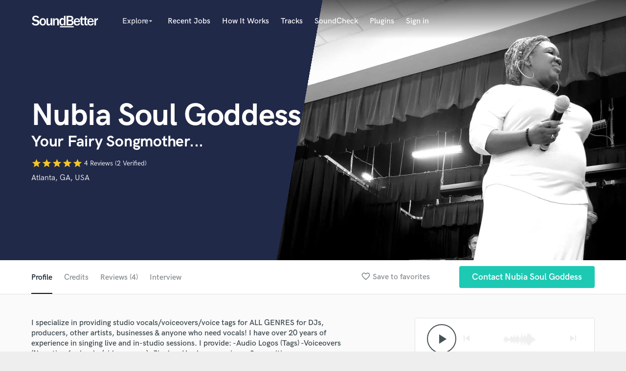

--- FILE ---
content_type: text/html; charset=utf-8
request_url: https://soundbetter.com/profiles/38200/schema_org?markup=product
body_size: 1667
content:
{"@context":"http://schema.org/","@type":"Product","image":"https://res.cloudinary.com/soundbetter/image/upload/c_fill,h_138,w_212/v1573759264/assets/photos/38200/48389162_10215754192705088_189374286425751552_o.jpg","name":"Nubia Soul Goddess","aggregateRating":{"@type":"AggregateRating","ratingValue":5.0,"reviewCount":4,"itemReviewed":"Nubia Soul Goddess"},"review":[{"@type":"Review","reviewRating":{"@type":"Rating","ratingValue":5.0,"worstRating":"1","bestRating":"5"},"author":{"@type":"Person","name":"Joe Thompson"},"datePublished":"2017-06-26","reviewBody":"\"Christine has something rare, a genuine soul voice in a world of wannabe's. She delivered the perfect vocal for my song. I look forward to working together again.\""},{"@type":"Review","reviewRating":{"@type":"Rating","ratingValue":5.0,"worstRating":"1","bestRating":"5"},"author":{"@type":"Person","name":"James A."},"datePublished":"2016-09-02","reviewBody":"\"I took my time to pick a singer that I though would really do my song justice, I never though I was as good as I was at making the right choice. WOW! What can I say apart from brilliant! Exactly what I was after, I asked for creative input.. and I got it. Far better than anything I could create. Worth the ££££  5 Star \""},{"@type":"Review","reviewRating":{"@type":"Rating","ratingValue":5.0,"worstRating":"1","bestRating":"5"},"author":{"@type":"Person","name":"AutoclaveBeats"},"datePublished":"2019-05-28","reviewBody":"\"She's a very very talented singer/Songwriter with an excellent work ethic and beautiful personality.Here Vocal Tone is very soulful, Smooth. I would strongly recommend here if you are looking for a vocalist and songwriter to work with for Hip hop, Rnb, Soul, House and Jazz\""},{"@type":"Review","reviewRating":{"@type":"Rating","ratingValue":5.0,"worstRating":"1","bestRating":"5"},"author":{"@type":"Person","name":"Will Jaxx"},"datePublished":"2016-07-22","reviewBody":"\"She has a true gift and her work speaks for itself.\""}],"description":"International Electro-Soul/EDM artist, Nubia Soul Goddess is “Old fashioned cotton candy sweet honey love” from Atlanta, GA by way of Macon, GA. Her essence of soul, rock, jazz, funk is all wrapped up in layers of sultry smoothness.\r\n\r\n​Nubia Soul Goddess begins her journey in music at an early age of 7 yrs old with classical piano, gospel singing in her childhood church choir, and in middle school \u0026 high school - playing marching and concert percussion. Her ability to play \u0026 harmonize by ear was nurtured and molded in a number of ways, causing her to have unique energy as a creative soul as the years went on.\r\n\r\nIn 2009 she officially hit the scene performing under the management of Tawhiyda Tupak-El of WRFG FM. Nubia has performed at Heritage Festival, nonprofit events, Taliah Waajid Natural Hair Show, private events, Apache Cafe, Kats Cafe, Chocolate Obsession, Meat Out Atl, Atlanta PRIDE Festival, Charlotte PRIDE Festival, Wednesday Wine Down East \u0026 opened for Angie Stone at her Neo-Soul Day Brunch. \r\n\r\n​Nubia Soul Goddess also features on various spoken word artists' albums as well as a collaboration with SayFoolin, a techno house group out of California.\r\n\r\n​She is also one of the melodic voices \u0026 actors in the stage production \"4 Tha Birds\", written \u0026 produced by Grammy Nominated Theresa Tha Songbird.​\r\n\r\nShe performs in shows all over with her band in and out of state."}

--- FILE ---
content_type: text/html; charset=utf-8
request_url: https://www.google.com/recaptcha/api2/anchor?ar=1&k=6Ldz1-ISAAAAAC-cNJnj4siHO0Gswu3die0mxASV&co=aHR0cHM6Ly9zb3VuZGJldHRlci5jb206NDQz&hl=en&v=N67nZn4AqZkNcbeMu4prBgzg&size=normal&anchor-ms=20000&execute-ms=30000&cb=plx8obcqiqcn
body_size: 49351
content:
<!DOCTYPE HTML><html dir="ltr" lang="en"><head><meta http-equiv="Content-Type" content="text/html; charset=UTF-8">
<meta http-equiv="X-UA-Compatible" content="IE=edge">
<title>reCAPTCHA</title>
<style type="text/css">
/* cyrillic-ext */
@font-face {
  font-family: 'Roboto';
  font-style: normal;
  font-weight: 400;
  font-stretch: 100%;
  src: url(//fonts.gstatic.com/s/roboto/v48/KFO7CnqEu92Fr1ME7kSn66aGLdTylUAMa3GUBHMdazTgWw.woff2) format('woff2');
  unicode-range: U+0460-052F, U+1C80-1C8A, U+20B4, U+2DE0-2DFF, U+A640-A69F, U+FE2E-FE2F;
}
/* cyrillic */
@font-face {
  font-family: 'Roboto';
  font-style: normal;
  font-weight: 400;
  font-stretch: 100%;
  src: url(//fonts.gstatic.com/s/roboto/v48/KFO7CnqEu92Fr1ME7kSn66aGLdTylUAMa3iUBHMdazTgWw.woff2) format('woff2');
  unicode-range: U+0301, U+0400-045F, U+0490-0491, U+04B0-04B1, U+2116;
}
/* greek-ext */
@font-face {
  font-family: 'Roboto';
  font-style: normal;
  font-weight: 400;
  font-stretch: 100%;
  src: url(//fonts.gstatic.com/s/roboto/v48/KFO7CnqEu92Fr1ME7kSn66aGLdTylUAMa3CUBHMdazTgWw.woff2) format('woff2');
  unicode-range: U+1F00-1FFF;
}
/* greek */
@font-face {
  font-family: 'Roboto';
  font-style: normal;
  font-weight: 400;
  font-stretch: 100%;
  src: url(//fonts.gstatic.com/s/roboto/v48/KFO7CnqEu92Fr1ME7kSn66aGLdTylUAMa3-UBHMdazTgWw.woff2) format('woff2');
  unicode-range: U+0370-0377, U+037A-037F, U+0384-038A, U+038C, U+038E-03A1, U+03A3-03FF;
}
/* math */
@font-face {
  font-family: 'Roboto';
  font-style: normal;
  font-weight: 400;
  font-stretch: 100%;
  src: url(//fonts.gstatic.com/s/roboto/v48/KFO7CnqEu92Fr1ME7kSn66aGLdTylUAMawCUBHMdazTgWw.woff2) format('woff2');
  unicode-range: U+0302-0303, U+0305, U+0307-0308, U+0310, U+0312, U+0315, U+031A, U+0326-0327, U+032C, U+032F-0330, U+0332-0333, U+0338, U+033A, U+0346, U+034D, U+0391-03A1, U+03A3-03A9, U+03B1-03C9, U+03D1, U+03D5-03D6, U+03F0-03F1, U+03F4-03F5, U+2016-2017, U+2034-2038, U+203C, U+2040, U+2043, U+2047, U+2050, U+2057, U+205F, U+2070-2071, U+2074-208E, U+2090-209C, U+20D0-20DC, U+20E1, U+20E5-20EF, U+2100-2112, U+2114-2115, U+2117-2121, U+2123-214F, U+2190, U+2192, U+2194-21AE, U+21B0-21E5, U+21F1-21F2, U+21F4-2211, U+2213-2214, U+2216-22FF, U+2308-230B, U+2310, U+2319, U+231C-2321, U+2336-237A, U+237C, U+2395, U+239B-23B7, U+23D0, U+23DC-23E1, U+2474-2475, U+25AF, U+25B3, U+25B7, U+25BD, U+25C1, U+25CA, U+25CC, U+25FB, U+266D-266F, U+27C0-27FF, U+2900-2AFF, U+2B0E-2B11, U+2B30-2B4C, U+2BFE, U+3030, U+FF5B, U+FF5D, U+1D400-1D7FF, U+1EE00-1EEFF;
}
/* symbols */
@font-face {
  font-family: 'Roboto';
  font-style: normal;
  font-weight: 400;
  font-stretch: 100%;
  src: url(//fonts.gstatic.com/s/roboto/v48/KFO7CnqEu92Fr1ME7kSn66aGLdTylUAMaxKUBHMdazTgWw.woff2) format('woff2');
  unicode-range: U+0001-000C, U+000E-001F, U+007F-009F, U+20DD-20E0, U+20E2-20E4, U+2150-218F, U+2190, U+2192, U+2194-2199, U+21AF, U+21E6-21F0, U+21F3, U+2218-2219, U+2299, U+22C4-22C6, U+2300-243F, U+2440-244A, U+2460-24FF, U+25A0-27BF, U+2800-28FF, U+2921-2922, U+2981, U+29BF, U+29EB, U+2B00-2BFF, U+4DC0-4DFF, U+FFF9-FFFB, U+10140-1018E, U+10190-1019C, U+101A0, U+101D0-101FD, U+102E0-102FB, U+10E60-10E7E, U+1D2C0-1D2D3, U+1D2E0-1D37F, U+1F000-1F0FF, U+1F100-1F1AD, U+1F1E6-1F1FF, U+1F30D-1F30F, U+1F315, U+1F31C, U+1F31E, U+1F320-1F32C, U+1F336, U+1F378, U+1F37D, U+1F382, U+1F393-1F39F, U+1F3A7-1F3A8, U+1F3AC-1F3AF, U+1F3C2, U+1F3C4-1F3C6, U+1F3CA-1F3CE, U+1F3D4-1F3E0, U+1F3ED, U+1F3F1-1F3F3, U+1F3F5-1F3F7, U+1F408, U+1F415, U+1F41F, U+1F426, U+1F43F, U+1F441-1F442, U+1F444, U+1F446-1F449, U+1F44C-1F44E, U+1F453, U+1F46A, U+1F47D, U+1F4A3, U+1F4B0, U+1F4B3, U+1F4B9, U+1F4BB, U+1F4BF, U+1F4C8-1F4CB, U+1F4D6, U+1F4DA, U+1F4DF, U+1F4E3-1F4E6, U+1F4EA-1F4ED, U+1F4F7, U+1F4F9-1F4FB, U+1F4FD-1F4FE, U+1F503, U+1F507-1F50B, U+1F50D, U+1F512-1F513, U+1F53E-1F54A, U+1F54F-1F5FA, U+1F610, U+1F650-1F67F, U+1F687, U+1F68D, U+1F691, U+1F694, U+1F698, U+1F6AD, U+1F6B2, U+1F6B9-1F6BA, U+1F6BC, U+1F6C6-1F6CF, U+1F6D3-1F6D7, U+1F6E0-1F6EA, U+1F6F0-1F6F3, U+1F6F7-1F6FC, U+1F700-1F7FF, U+1F800-1F80B, U+1F810-1F847, U+1F850-1F859, U+1F860-1F887, U+1F890-1F8AD, U+1F8B0-1F8BB, U+1F8C0-1F8C1, U+1F900-1F90B, U+1F93B, U+1F946, U+1F984, U+1F996, U+1F9E9, U+1FA00-1FA6F, U+1FA70-1FA7C, U+1FA80-1FA89, U+1FA8F-1FAC6, U+1FACE-1FADC, U+1FADF-1FAE9, U+1FAF0-1FAF8, U+1FB00-1FBFF;
}
/* vietnamese */
@font-face {
  font-family: 'Roboto';
  font-style: normal;
  font-weight: 400;
  font-stretch: 100%;
  src: url(//fonts.gstatic.com/s/roboto/v48/KFO7CnqEu92Fr1ME7kSn66aGLdTylUAMa3OUBHMdazTgWw.woff2) format('woff2');
  unicode-range: U+0102-0103, U+0110-0111, U+0128-0129, U+0168-0169, U+01A0-01A1, U+01AF-01B0, U+0300-0301, U+0303-0304, U+0308-0309, U+0323, U+0329, U+1EA0-1EF9, U+20AB;
}
/* latin-ext */
@font-face {
  font-family: 'Roboto';
  font-style: normal;
  font-weight: 400;
  font-stretch: 100%;
  src: url(//fonts.gstatic.com/s/roboto/v48/KFO7CnqEu92Fr1ME7kSn66aGLdTylUAMa3KUBHMdazTgWw.woff2) format('woff2');
  unicode-range: U+0100-02BA, U+02BD-02C5, U+02C7-02CC, U+02CE-02D7, U+02DD-02FF, U+0304, U+0308, U+0329, U+1D00-1DBF, U+1E00-1E9F, U+1EF2-1EFF, U+2020, U+20A0-20AB, U+20AD-20C0, U+2113, U+2C60-2C7F, U+A720-A7FF;
}
/* latin */
@font-face {
  font-family: 'Roboto';
  font-style: normal;
  font-weight: 400;
  font-stretch: 100%;
  src: url(//fonts.gstatic.com/s/roboto/v48/KFO7CnqEu92Fr1ME7kSn66aGLdTylUAMa3yUBHMdazQ.woff2) format('woff2');
  unicode-range: U+0000-00FF, U+0131, U+0152-0153, U+02BB-02BC, U+02C6, U+02DA, U+02DC, U+0304, U+0308, U+0329, U+2000-206F, U+20AC, U+2122, U+2191, U+2193, U+2212, U+2215, U+FEFF, U+FFFD;
}
/* cyrillic-ext */
@font-face {
  font-family: 'Roboto';
  font-style: normal;
  font-weight: 500;
  font-stretch: 100%;
  src: url(//fonts.gstatic.com/s/roboto/v48/KFO7CnqEu92Fr1ME7kSn66aGLdTylUAMa3GUBHMdazTgWw.woff2) format('woff2');
  unicode-range: U+0460-052F, U+1C80-1C8A, U+20B4, U+2DE0-2DFF, U+A640-A69F, U+FE2E-FE2F;
}
/* cyrillic */
@font-face {
  font-family: 'Roboto';
  font-style: normal;
  font-weight: 500;
  font-stretch: 100%;
  src: url(//fonts.gstatic.com/s/roboto/v48/KFO7CnqEu92Fr1ME7kSn66aGLdTylUAMa3iUBHMdazTgWw.woff2) format('woff2');
  unicode-range: U+0301, U+0400-045F, U+0490-0491, U+04B0-04B1, U+2116;
}
/* greek-ext */
@font-face {
  font-family: 'Roboto';
  font-style: normal;
  font-weight: 500;
  font-stretch: 100%;
  src: url(//fonts.gstatic.com/s/roboto/v48/KFO7CnqEu92Fr1ME7kSn66aGLdTylUAMa3CUBHMdazTgWw.woff2) format('woff2');
  unicode-range: U+1F00-1FFF;
}
/* greek */
@font-face {
  font-family: 'Roboto';
  font-style: normal;
  font-weight: 500;
  font-stretch: 100%;
  src: url(//fonts.gstatic.com/s/roboto/v48/KFO7CnqEu92Fr1ME7kSn66aGLdTylUAMa3-UBHMdazTgWw.woff2) format('woff2');
  unicode-range: U+0370-0377, U+037A-037F, U+0384-038A, U+038C, U+038E-03A1, U+03A3-03FF;
}
/* math */
@font-face {
  font-family: 'Roboto';
  font-style: normal;
  font-weight: 500;
  font-stretch: 100%;
  src: url(//fonts.gstatic.com/s/roboto/v48/KFO7CnqEu92Fr1ME7kSn66aGLdTylUAMawCUBHMdazTgWw.woff2) format('woff2');
  unicode-range: U+0302-0303, U+0305, U+0307-0308, U+0310, U+0312, U+0315, U+031A, U+0326-0327, U+032C, U+032F-0330, U+0332-0333, U+0338, U+033A, U+0346, U+034D, U+0391-03A1, U+03A3-03A9, U+03B1-03C9, U+03D1, U+03D5-03D6, U+03F0-03F1, U+03F4-03F5, U+2016-2017, U+2034-2038, U+203C, U+2040, U+2043, U+2047, U+2050, U+2057, U+205F, U+2070-2071, U+2074-208E, U+2090-209C, U+20D0-20DC, U+20E1, U+20E5-20EF, U+2100-2112, U+2114-2115, U+2117-2121, U+2123-214F, U+2190, U+2192, U+2194-21AE, U+21B0-21E5, U+21F1-21F2, U+21F4-2211, U+2213-2214, U+2216-22FF, U+2308-230B, U+2310, U+2319, U+231C-2321, U+2336-237A, U+237C, U+2395, U+239B-23B7, U+23D0, U+23DC-23E1, U+2474-2475, U+25AF, U+25B3, U+25B7, U+25BD, U+25C1, U+25CA, U+25CC, U+25FB, U+266D-266F, U+27C0-27FF, U+2900-2AFF, U+2B0E-2B11, U+2B30-2B4C, U+2BFE, U+3030, U+FF5B, U+FF5D, U+1D400-1D7FF, U+1EE00-1EEFF;
}
/* symbols */
@font-face {
  font-family: 'Roboto';
  font-style: normal;
  font-weight: 500;
  font-stretch: 100%;
  src: url(//fonts.gstatic.com/s/roboto/v48/KFO7CnqEu92Fr1ME7kSn66aGLdTylUAMaxKUBHMdazTgWw.woff2) format('woff2');
  unicode-range: U+0001-000C, U+000E-001F, U+007F-009F, U+20DD-20E0, U+20E2-20E4, U+2150-218F, U+2190, U+2192, U+2194-2199, U+21AF, U+21E6-21F0, U+21F3, U+2218-2219, U+2299, U+22C4-22C6, U+2300-243F, U+2440-244A, U+2460-24FF, U+25A0-27BF, U+2800-28FF, U+2921-2922, U+2981, U+29BF, U+29EB, U+2B00-2BFF, U+4DC0-4DFF, U+FFF9-FFFB, U+10140-1018E, U+10190-1019C, U+101A0, U+101D0-101FD, U+102E0-102FB, U+10E60-10E7E, U+1D2C0-1D2D3, U+1D2E0-1D37F, U+1F000-1F0FF, U+1F100-1F1AD, U+1F1E6-1F1FF, U+1F30D-1F30F, U+1F315, U+1F31C, U+1F31E, U+1F320-1F32C, U+1F336, U+1F378, U+1F37D, U+1F382, U+1F393-1F39F, U+1F3A7-1F3A8, U+1F3AC-1F3AF, U+1F3C2, U+1F3C4-1F3C6, U+1F3CA-1F3CE, U+1F3D4-1F3E0, U+1F3ED, U+1F3F1-1F3F3, U+1F3F5-1F3F7, U+1F408, U+1F415, U+1F41F, U+1F426, U+1F43F, U+1F441-1F442, U+1F444, U+1F446-1F449, U+1F44C-1F44E, U+1F453, U+1F46A, U+1F47D, U+1F4A3, U+1F4B0, U+1F4B3, U+1F4B9, U+1F4BB, U+1F4BF, U+1F4C8-1F4CB, U+1F4D6, U+1F4DA, U+1F4DF, U+1F4E3-1F4E6, U+1F4EA-1F4ED, U+1F4F7, U+1F4F9-1F4FB, U+1F4FD-1F4FE, U+1F503, U+1F507-1F50B, U+1F50D, U+1F512-1F513, U+1F53E-1F54A, U+1F54F-1F5FA, U+1F610, U+1F650-1F67F, U+1F687, U+1F68D, U+1F691, U+1F694, U+1F698, U+1F6AD, U+1F6B2, U+1F6B9-1F6BA, U+1F6BC, U+1F6C6-1F6CF, U+1F6D3-1F6D7, U+1F6E0-1F6EA, U+1F6F0-1F6F3, U+1F6F7-1F6FC, U+1F700-1F7FF, U+1F800-1F80B, U+1F810-1F847, U+1F850-1F859, U+1F860-1F887, U+1F890-1F8AD, U+1F8B0-1F8BB, U+1F8C0-1F8C1, U+1F900-1F90B, U+1F93B, U+1F946, U+1F984, U+1F996, U+1F9E9, U+1FA00-1FA6F, U+1FA70-1FA7C, U+1FA80-1FA89, U+1FA8F-1FAC6, U+1FACE-1FADC, U+1FADF-1FAE9, U+1FAF0-1FAF8, U+1FB00-1FBFF;
}
/* vietnamese */
@font-face {
  font-family: 'Roboto';
  font-style: normal;
  font-weight: 500;
  font-stretch: 100%;
  src: url(//fonts.gstatic.com/s/roboto/v48/KFO7CnqEu92Fr1ME7kSn66aGLdTylUAMa3OUBHMdazTgWw.woff2) format('woff2');
  unicode-range: U+0102-0103, U+0110-0111, U+0128-0129, U+0168-0169, U+01A0-01A1, U+01AF-01B0, U+0300-0301, U+0303-0304, U+0308-0309, U+0323, U+0329, U+1EA0-1EF9, U+20AB;
}
/* latin-ext */
@font-face {
  font-family: 'Roboto';
  font-style: normal;
  font-weight: 500;
  font-stretch: 100%;
  src: url(//fonts.gstatic.com/s/roboto/v48/KFO7CnqEu92Fr1ME7kSn66aGLdTylUAMa3KUBHMdazTgWw.woff2) format('woff2');
  unicode-range: U+0100-02BA, U+02BD-02C5, U+02C7-02CC, U+02CE-02D7, U+02DD-02FF, U+0304, U+0308, U+0329, U+1D00-1DBF, U+1E00-1E9F, U+1EF2-1EFF, U+2020, U+20A0-20AB, U+20AD-20C0, U+2113, U+2C60-2C7F, U+A720-A7FF;
}
/* latin */
@font-face {
  font-family: 'Roboto';
  font-style: normal;
  font-weight: 500;
  font-stretch: 100%;
  src: url(//fonts.gstatic.com/s/roboto/v48/KFO7CnqEu92Fr1ME7kSn66aGLdTylUAMa3yUBHMdazQ.woff2) format('woff2');
  unicode-range: U+0000-00FF, U+0131, U+0152-0153, U+02BB-02BC, U+02C6, U+02DA, U+02DC, U+0304, U+0308, U+0329, U+2000-206F, U+20AC, U+2122, U+2191, U+2193, U+2212, U+2215, U+FEFF, U+FFFD;
}
/* cyrillic-ext */
@font-face {
  font-family: 'Roboto';
  font-style: normal;
  font-weight: 900;
  font-stretch: 100%;
  src: url(//fonts.gstatic.com/s/roboto/v48/KFO7CnqEu92Fr1ME7kSn66aGLdTylUAMa3GUBHMdazTgWw.woff2) format('woff2');
  unicode-range: U+0460-052F, U+1C80-1C8A, U+20B4, U+2DE0-2DFF, U+A640-A69F, U+FE2E-FE2F;
}
/* cyrillic */
@font-face {
  font-family: 'Roboto';
  font-style: normal;
  font-weight: 900;
  font-stretch: 100%;
  src: url(//fonts.gstatic.com/s/roboto/v48/KFO7CnqEu92Fr1ME7kSn66aGLdTylUAMa3iUBHMdazTgWw.woff2) format('woff2');
  unicode-range: U+0301, U+0400-045F, U+0490-0491, U+04B0-04B1, U+2116;
}
/* greek-ext */
@font-face {
  font-family: 'Roboto';
  font-style: normal;
  font-weight: 900;
  font-stretch: 100%;
  src: url(//fonts.gstatic.com/s/roboto/v48/KFO7CnqEu92Fr1ME7kSn66aGLdTylUAMa3CUBHMdazTgWw.woff2) format('woff2');
  unicode-range: U+1F00-1FFF;
}
/* greek */
@font-face {
  font-family: 'Roboto';
  font-style: normal;
  font-weight: 900;
  font-stretch: 100%;
  src: url(//fonts.gstatic.com/s/roboto/v48/KFO7CnqEu92Fr1ME7kSn66aGLdTylUAMa3-UBHMdazTgWw.woff2) format('woff2');
  unicode-range: U+0370-0377, U+037A-037F, U+0384-038A, U+038C, U+038E-03A1, U+03A3-03FF;
}
/* math */
@font-face {
  font-family: 'Roboto';
  font-style: normal;
  font-weight: 900;
  font-stretch: 100%;
  src: url(//fonts.gstatic.com/s/roboto/v48/KFO7CnqEu92Fr1ME7kSn66aGLdTylUAMawCUBHMdazTgWw.woff2) format('woff2');
  unicode-range: U+0302-0303, U+0305, U+0307-0308, U+0310, U+0312, U+0315, U+031A, U+0326-0327, U+032C, U+032F-0330, U+0332-0333, U+0338, U+033A, U+0346, U+034D, U+0391-03A1, U+03A3-03A9, U+03B1-03C9, U+03D1, U+03D5-03D6, U+03F0-03F1, U+03F4-03F5, U+2016-2017, U+2034-2038, U+203C, U+2040, U+2043, U+2047, U+2050, U+2057, U+205F, U+2070-2071, U+2074-208E, U+2090-209C, U+20D0-20DC, U+20E1, U+20E5-20EF, U+2100-2112, U+2114-2115, U+2117-2121, U+2123-214F, U+2190, U+2192, U+2194-21AE, U+21B0-21E5, U+21F1-21F2, U+21F4-2211, U+2213-2214, U+2216-22FF, U+2308-230B, U+2310, U+2319, U+231C-2321, U+2336-237A, U+237C, U+2395, U+239B-23B7, U+23D0, U+23DC-23E1, U+2474-2475, U+25AF, U+25B3, U+25B7, U+25BD, U+25C1, U+25CA, U+25CC, U+25FB, U+266D-266F, U+27C0-27FF, U+2900-2AFF, U+2B0E-2B11, U+2B30-2B4C, U+2BFE, U+3030, U+FF5B, U+FF5D, U+1D400-1D7FF, U+1EE00-1EEFF;
}
/* symbols */
@font-face {
  font-family: 'Roboto';
  font-style: normal;
  font-weight: 900;
  font-stretch: 100%;
  src: url(//fonts.gstatic.com/s/roboto/v48/KFO7CnqEu92Fr1ME7kSn66aGLdTylUAMaxKUBHMdazTgWw.woff2) format('woff2');
  unicode-range: U+0001-000C, U+000E-001F, U+007F-009F, U+20DD-20E0, U+20E2-20E4, U+2150-218F, U+2190, U+2192, U+2194-2199, U+21AF, U+21E6-21F0, U+21F3, U+2218-2219, U+2299, U+22C4-22C6, U+2300-243F, U+2440-244A, U+2460-24FF, U+25A0-27BF, U+2800-28FF, U+2921-2922, U+2981, U+29BF, U+29EB, U+2B00-2BFF, U+4DC0-4DFF, U+FFF9-FFFB, U+10140-1018E, U+10190-1019C, U+101A0, U+101D0-101FD, U+102E0-102FB, U+10E60-10E7E, U+1D2C0-1D2D3, U+1D2E0-1D37F, U+1F000-1F0FF, U+1F100-1F1AD, U+1F1E6-1F1FF, U+1F30D-1F30F, U+1F315, U+1F31C, U+1F31E, U+1F320-1F32C, U+1F336, U+1F378, U+1F37D, U+1F382, U+1F393-1F39F, U+1F3A7-1F3A8, U+1F3AC-1F3AF, U+1F3C2, U+1F3C4-1F3C6, U+1F3CA-1F3CE, U+1F3D4-1F3E0, U+1F3ED, U+1F3F1-1F3F3, U+1F3F5-1F3F7, U+1F408, U+1F415, U+1F41F, U+1F426, U+1F43F, U+1F441-1F442, U+1F444, U+1F446-1F449, U+1F44C-1F44E, U+1F453, U+1F46A, U+1F47D, U+1F4A3, U+1F4B0, U+1F4B3, U+1F4B9, U+1F4BB, U+1F4BF, U+1F4C8-1F4CB, U+1F4D6, U+1F4DA, U+1F4DF, U+1F4E3-1F4E6, U+1F4EA-1F4ED, U+1F4F7, U+1F4F9-1F4FB, U+1F4FD-1F4FE, U+1F503, U+1F507-1F50B, U+1F50D, U+1F512-1F513, U+1F53E-1F54A, U+1F54F-1F5FA, U+1F610, U+1F650-1F67F, U+1F687, U+1F68D, U+1F691, U+1F694, U+1F698, U+1F6AD, U+1F6B2, U+1F6B9-1F6BA, U+1F6BC, U+1F6C6-1F6CF, U+1F6D3-1F6D7, U+1F6E0-1F6EA, U+1F6F0-1F6F3, U+1F6F7-1F6FC, U+1F700-1F7FF, U+1F800-1F80B, U+1F810-1F847, U+1F850-1F859, U+1F860-1F887, U+1F890-1F8AD, U+1F8B0-1F8BB, U+1F8C0-1F8C1, U+1F900-1F90B, U+1F93B, U+1F946, U+1F984, U+1F996, U+1F9E9, U+1FA00-1FA6F, U+1FA70-1FA7C, U+1FA80-1FA89, U+1FA8F-1FAC6, U+1FACE-1FADC, U+1FADF-1FAE9, U+1FAF0-1FAF8, U+1FB00-1FBFF;
}
/* vietnamese */
@font-face {
  font-family: 'Roboto';
  font-style: normal;
  font-weight: 900;
  font-stretch: 100%;
  src: url(//fonts.gstatic.com/s/roboto/v48/KFO7CnqEu92Fr1ME7kSn66aGLdTylUAMa3OUBHMdazTgWw.woff2) format('woff2');
  unicode-range: U+0102-0103, U+0110-0111, U+0128-0129, U+0168-0169, U+01A0-01A1, U+01AF-01B0, U+0300-0301, U+0303-0304, U+0308-0309, U+0323, U+0329, U+1EA0-1EF9, U+20AB;
}
/* latin-ext */
@font-face {
  font-family: 'Roboto';
  font-style: normal;
  font-weight: 900;
  font-stretch: 100%;
  src: url(//fonts.gstatic.com/s/roboto/v48/KFO7CnqEu92Fr1ME7kSn66aGLdTylUAMa3KUBHMdazTgWw.woff2) format('woff2');
  unicode-range: U+0100-02BA, U+02BD-02C5, U+02C7-02CC, U+02CE-02D7, U+02DD-02FF, U+0304, U+0308, U+0329, U+1D00-1DBF, U+1E00-1E9F, U+1EF2-1EFF, U+2020, U+20A0-20AB, U+20AD-20C0, U+2113, U+2C60-2C7F, U+A720-A7FF;
}
/* latin */
@font-face {
  font-family: 'Roboto';
  font-style: normal;
  font-weight: 900;
  font-stretch: 100%;
  src: url(//fonts.gstatic.com/s/roboto/v48/KFO7CnqEu92Fr1ME7kSn66aGLdTylUAMa3yUBHMdazQ.woff2) format('woff2');
  unicode-range: U+0000-00FF, U+0131, U+0152-0153, U+02BB-02BC, U+02C6, U+02DA, U+02DC, U+0304, U+0308, U+0329, U+2000-206F, U+20AC, U+2122, U+2191, U+2193, U+2212, U+2215, U+FEFF, U+FFFD;
}

</style>
<link rel="stylesheet" type="text/css" href="https://www.gstatic.com/recaptcha/releases/N67nZn4AqZkNcbeMu4prBgzg/styles__ltr.css">
<script nonce="aP4UkbSGr2zoIcuDQyHnBA" type="text/javascript">window['__recaptcha_api'] = 'https://www.google.com/recaptcha/api2/';</script>
<script type="text/javascript" src="https://www.gstatic.com/recaptcha/releases/N67nZn4AqZkNcbeMu4prBgzg/recaptcha__en.js" nonce="aP4UkbSGr2zoIcuDQyHnBA">
      
    </script></head>
<body><div id="rc-anchor-alert" class="rc-anchor-alert"></div>
<input type="hidden" id="recaptcha-token" value="[base64]">
<script type="text/javascript" nonce="aP4UkbSGr2zoIcuDQyHnBA">
      recaptcha.anchor.Main.init("[\x22ainput\x22,[\x22bgdata\x22,\x22\x22,\[base64]/[base64]/[base64]/[base64]/[base64]/[base64]/KGcoTywyNTMsTy5PKSxVRyhPLEMpKTpnKE8sMjUzLEMpLE8pKSxsKSksTykpfSxieT1mdW5jdGlvbihDLE8sdSxsKXtmb3IobD0odT1SKEMpLDApO08+MDtPLS0pbD1sPDw4fFooQyk7ZyhDLHUsbCl9LFVHPWZ1bmN0aW9uKEMsTyl7Qy5pLmxlbmd0aD4xMDQ/[base64]/[base64]/[base64]/[base64]/[base64]/[base64]/[base64]\\u003d\x22,\[base64]\\u003d\\u003d\x22,\x22w5AlEcOwL8ObZ8K/[base64]/DmMKBwpJSWkoUc8OqCwd+wozCisKLZsKAH8KBw47CsMOnP8K3acKEw6bCscOFwqpFw43CpWghUABDYcKDdMKkZnjDncO6w4JgKCYcw7zCm8KmTcKNFHLCvMOcfWN+wrsDScKNFcKQwoIhw6c1KcONw5xdwoMxwqzDpMO0Lj0HHMO9RCfCvnHCp8OXwpROwoQXwo0/w5jDiMOJw5HCqULDswXDvcOecMKdIwdmR1TDvg/[base64]/dUgtwoPDicOewqtNw5nDtsKtw5sRwq3Cp2TDslxWKBdlw6sGwr/[base64]/wqXCmEZow5TDpxHCrMKpFsKFw69kHkM6AjtNwqhoZALDqcKnOcOmR8KodsKkworDlcOYeHFpChHCqMOmUX/CvH/DnwA7w6hbCMOrwotHw4rCuURxw7HDn8KqwrZUHcKuwpnCk13DvMK9w7Z3LDQFwoXCscO6wrPCkAI3WVguKWPCmcK2wrHCqMOzwqdKw7Igw4TChMOJw7B8d0/Cg2XDpmBbUUvDtcKsBsKCG2l3w6HDjkMGSiTCsMKEwoEWa8O3dQRCB1hAwo1iwpDCq8O1w7nDtBArw7bCtMOCw4/CpCwnTC9ZwrvDhkVHwqIiK8KnU8OWZQl5w5/DgMOeXhV9eQjCgcOxHiXCmMO/WgxAegUGw7V4BnDDg8KQS8OXwolowqDDsMKxRVbCiklCeRVALMKdw6rDu0nCsMO2wpoeTWlYwrhfNsKnWMKgwqBJeHwudsKPwrAtN05/fxzDpTXDpMO/A8Oiw6Abw7A7Q8Oaw7w1FMOVwp0bNBvDr8KTZMORw7vDjMOKwoTCnTbDqcO6w6lVKsOzdcOoRS7CjwTCrsOaLk7Du8KBN8KkNG7Dt8O8ODIgw5XDvsK/B8O5bB3DpR3Du8KcwqzDtH9OY2wpwpw5wqQLw4HCmgXDv8K4wonDsyJdHxcZwroFCAZnZjHCgcO+HsKYEmdIGB7DosKPImnDs8KJTU/DtcOoIMOBwrsXwogyeC3CjsKnwpHCkMKXw6/DiMOxw6zCgcOCwqPCvMO7DMOHWzjDuFrDhcOlb8Oawp47STdNHwDDuww0dGzDkhILw5MUSHp3KsKowrHDrsOOwoDDv1vDhi3ChHVOacOjQ8KdwrR4F2fCqn1/[base64]/MMKuwrlmKgphw7nDpyw+amoJeMKkXsOHRyHClinCnX0mWygkw7jDkX5JLcKOLMOaaxLDrW1ePMOLwrMiV8OHwrh8X8KTwofChW8rfk9pWAdYBsKew4TDrsKgSsKQw6lQw43CjAnCmiR9w5DCmT7CssKmwpwBwoXDkU3Dsm5Swqcyw4jDuilpwrgpw6DCin/Dr3QIMzoFTy5wwqbCtcO5FsO2VB4HTcOpwqHCv8Osw5XCnMO2wqANDwrDoTEjw54gesOtwrTDqXfDqcK4w4wlw4nCosKKdjPCqsKBw5fDi18gKm3CgsOJwqxZLUd6RsO5w6DCtMO1NlE9wpXCscOPw5vCmsKAwqwKLMOwTcObw5s/w5LDqE5gYxxDI8K5SkfCucO9ZF5Zw4nCqsKrw7t8Dx3CpA7CkcObD8OCUSvCujtkw4AXP3HDqsOUdsKuMWlVXcK3N0RSwqofw7nCksO3XDrCn1h/w4fDvcOLwpAlwrnDnMOJwo/DiWnDhyFXwpbCqcOQwpI5LENdw5NFw6oaw7fCl1hVU1/CvwHDux1YHS9vAcOlQ0ovwotGYC9FbxnDl1Mjwp/DqMKPw6ABPTbDv2IIwoZLw7/Cny1MX8K2VhtUwp1BHsODw7kXw4vCo3srwobDksOsBDLDiQvDhFpkwqA9LsK0wplEwoHCjMKuw5bDvRsaeMOaXsKtBiPDjVDDjMKTwow4WMO5w5cheMKEw7xGwoFzesK4P0nDqUrCiMKaNg09w7YwQw7CrQNkwpnCqsOPQcK1f8OyO8Kmw5/[base64]/Dr8K/woZwVh1swr8+FGLDmyPCslU5w7/Dv3HCkMK2FsOew70/w5NIdjoYEi90w7rDthlkw43CgyrCnAVlYTXCvcOgRUbClsO1aMOCwp8BwqXCunZFwrAyw7FUw53CtcOGaUvCmcK8w63DuAPDkMOLw7/[base64]/w6NTLGvCmG9zw47DiMOVIMOLYS8RIEbCnQ/[base64]/CmsK0wqxuZcOKwrTCvGvCpR/[base64]/CghTDscOXaFgFLsKeLcKkOjwHfMO1K8KRXsKQKcKHDQwbW3UvAMKKBxo5TADDkXBxw79EXyprY8ORHmvCrXNMw452w7RFb0lMw5jCpsKCS0JbwrNaw7ZVw6zDpGTDk3vDvcOfYD7CvTjClMOkDcO/w5cET8O2M0LDi8ODw7rCh0LCqWLCrVRKwrzCjkbDrcOPZsOUVSF+H3TDq8K7wqp7w79Cw7pgw6nDkMOzXMKtKcKAwoc4VwNBc8OWF2kQwoMOGlIlwoILwrBATB9aIVhUw7/DlinDj3rDh8Oewrwyw63CgQbDvMOPYFfDnkp9wpLCoQNlTS/DoyJMw6rDlkUjw43ClcO8w4jCuS/[base64]/I2V9w5VAw5PDmg7Dn8KFD084JnzDgsOwwqNpw7tcX1nClcO/wpHChMOrw5vCrgLDmcO4w48JwrvDhsKow4xMVAHCmcKBaMOJLcK4VMK6FMOqL8KCaR5yYB/CvR7Ct8OHd0nCgMKKw53CnMOJw5rCtx7CsSZEw4bCuFMlcAPDo3IWw4bCi07CiBYpbijDr18kMsK7w6Q/EFXCocONL8OAwprCk8KEwp7Cs8Otwow0wqt/w4rCmws0E24OPsKpwrwTw6VJwoRwwp7CocOpR8KmG8OgDVdwZi9CwrpcdsKILsOoD8Ofw7kGwoAMw53ChE93TMO/wqfDjcOdwoBYwr3Dp27ClcOWTsKRX0Q+YSPChsKow77CrsKdwpnDqCjDklg/[base64]/Cq8Ohwo5Aw5prOHEJfxLCs8K0UcKDw7jCh8Kqw79TwrwKC8KVH0DCvcK+wp3CjMOAwrdGEcKdRhXCocKnwoPDr1N+McK9FSvDqVvClsOyP0Yxw5tAMMOywpbChGRQAWpOwrLCnhDCjsKow7rCuR/CscKDLynDgCY2w7l4w5XCjmjDisOfwobCoMK8ZkIBL8K4U1c4wpbCqMOTPgJ0w4dIw6PCi8K5SWAJLsOOwr0hJMKKPiEkw43Di8OLw4BiT8OiRsOBwqI2w6o1YMO7w51ow7jDgcOeEUvCscK4w4tkwoo/wpfCoMKnMlpFG8OYJsKqE33DuiHDisK2wogewo1rwrDCqmYDXlXCgcKkwqLDuMKUw4LCjQRvOGAQwpYvwrPCkGtJIUXDt2fDs8OUw6vDqhDCo8K1K0bCuMO+XS/DhsKiw6scecORw6nCm07DvsKjC8K+Z8KTwrnCi0zCjcKga8O/w53DkAEAw6Z5csKEwq3DvkQlw4MFwqbCmRnDjyMTw5vDlmLDhUQiTMKpfjHCv29fFcKtCWkWP8KdGsK8cA3DiyPDqcOGTU5wwqpCwp0IRMKZw4fCt8OeTlnDlMKIw6Ekw7F2w5x8BUnCrcODw6REwr/DrQPDujXClcOoZcK+XCJhVwtSw6zDnxUMw4XDr8KgwqjCtDFPNRTCjcOpCMOVwpobYTkiEsKkacOoXyc8YWbDjsKkSWB2w5Ffwr0KCMKUw6/Dt8OgSMO1w4cNUcO1wqHCoHzCrh59ZXNWNsKvw5Amw5p9e1hNw5jDrVbDjcOLPMOyBDbClMK/wogbw4YxecOSAXLDkhjClMOjwpROZsKDez0kw47Cs8Kww7V7w6/[base64]/wqYFw5IWwoDClsOCWcKVFlbDmsO7w5LDkMKrK8KcS1nDii5eacKnNFZ/w4LDkw/[base64]/dsK2wpnCs1fDqE9NworDsMKIw4PDhmrDvMOFwpfCmMObKsKaNsK6U8KYw4fDvMOTRMKBw5HCv8O4wqwIfEfDkkDDtmVFw751UcOpw79/dsOYw6UOM8KSPsOmw6xaw6xXS1XCosK1WBbDrQHCpDvChMKULcO8wpY0wqLDoTRnIB0FwpJHwo0ORsK3YmfCsAJ+WUXDr8KrwqY6QsKsSsKIwoQpYsORw59OD1wzwpLCisKCF3vDssOawp7DjMKcSTNZw4ZPDFlYBB/DogNGdHxywqTDoGIdfj0PRcO0w77DgsKlw7/CvSV6Fj3DkMKVJcKaKMOEw5bCp2RMw7gebGvDglphwo7Chz0Qw77DuAjCiMOICcKyw5sdw5x2woU+wrJ7w5lpw7nCvCw9NsOWeMOMXBDClEXCqiMvfj8PwpkRwpIUw4JYwrtxwozCh8KjX8K1wo7Drg51w4Aqw4jCvAUgwphZw6bCt8KqBSjCvEV/CMOcwpU6w64Zw7nDqnvDocKvw6cZNl9BwrQGw6lZwowkKVAQwovCtcKJM8KRwr/ChiICw6IiVmkyw6rCt8Kfw6hvw4XDmhxWw47DjB1bYsOLTsOSw6zCs28YwqfDqC9OA17Cpx87w54dw5jDixBtwpM8NRLDj8KCwofCokfClsOPwqxZQsK9aMOrODgNwrPDinHCgMKaVWNoZzo1eyTCvgg+W1Uhw7g/Zj8NO8Kkwo00woDCtMOVw57DlsOyDyMpwq7CvcObH2Z5w5LDu3IyesOKJGB/YxbDpsOMwrHCq8ObTsOrD2IlwpR8YR/Dk8K2aXvDsMOfH8KyU3XCkcKvD04qEsOASzfCjcOLesKRwojCmghLwozCqGYkP8O7FsK9T1UDwoLDlzpdw7hbJjg5bXMyDMORdR8GwqtPw7/[base64]/Dl8KGVRNbZURnwpdGBHPCvsOCWMKmPHxowq5DwqU8GcKwFsOlw6PDi8KRw4LDsyo+QcKyOH7ClkJwDi0pwrljXUAMS8KeEWpaU3YXcEV2WAQZO8OeMChjwoLDjlXDjsK5w50Cw5LDvBPDgF5OfcKMw7XCiVtfIcKxKU/CscO3wpkHw5LDk10ywqXCr8O7w5TDkcOXMsKawqXCmw5LTsOsw4hswoJBw79TJVEpLksCKMKsw4HDqsK5IMOlwq3CoWUHw6PCi2QWwrVVw50/w7w4S8OCFcOsw7Y+aMOAwrE4Yz1YwogwDk9Pw7tCOsOewrDClE3CiMK1w6jCs3bCnn/[base64]/U8OfRiMaYlrCu0oKDzLConlbR8OewqIKIhgNVxbDnsKzHAxSwobDrgbDtsKdw54xNE7DocOXBXPDl3w6YsKaakJqw5jDikPDpsK0wpZ5w6ESAcOkcH/DqMOswoV2AwzDqMKgUyPDjMK/[base64]/CqRcNE1l4w4PCpcKrw6ciwp7DqsKgaR7CgH/CksOXP8Kuw4/DgEPDlMOWNMOcFcOKaUtmwqQDVMKQEsO/bMKrw6jDiCHDocKDw6oTOsOiGWrDoF53wq0TbsOHHjsVMcKPw7N/WV/CpjfDqHPCtAnCqmpYwos7w4PDmT7CiSoRwqdxw5XCsUnDrMO4VX3Cr13CjMOpwovDsMKPIlPDjsKnw4Mewr/[base64]/DgcKxSMKBw418wofDmEUXwpzCssKjYcO5AcK0wqnCmsKdX8OOwqpYw4DDg8KSdDo6wpXCnms3w78DATUHw6vCqC/DpxnDhsOVIFnCq8KDbRhadXlxwoomOUM0AcOfAWJ/Gg8KOT05CMKEKcKsFsOdHMOpwqY9HMOCBcOPaUPDk8OxFgLClRfDuMOWM8ODFWZyZ8K2dQLCoMOYfcO3w7pIe8OFSETCt00fbMK2wovDmk/[base64]/DgC8sw7VEw5TCmMOiwrc7XcK9csOCfMOXw5xwwo/Cn0NNecK0AcO/w6bCosKCw5LDlcKwS8KBw7TCr8Omw6HCjcKVw4kxwocvTgg6H8KMw5jClcOdBBN/OGJFw7IZNCvCusOhF8Oyw6fCrMKxw4/Dh8OmO8OpDx3Du8KKOsOWRCbDosK3woV/wqfDj8OWw7PDshbCoFrDqsK/HQ3DslrDt3F6wrLCvMOsw4EpwrHCj8KGTcK+wrnCpcKJwoB6eMKDw7jDmxbDtlvDqwHDviLDucOhe8KywqjDp8OPwozDrsOfw7/Dq0nDt8OWGsKLUgjCjsK2NsKgw5VZClFQVMOcQcKMLwRcRB7DhMKywpDDvsO8wo83wpwnBDrChVzCh0nCqcOow5nDpA5Kw7U9fQMZw4XDsAnDjClMFVbDikZNw7/[base64]/CgQ/[base64]/Cu2TCiH7CgAY8wo4ww5DCkQ/DtThlXsOfP8Kiwqd1w7NoDSzDshNIwq15LcKAYy5ow6cbwqt1w5Zyw7jDmsKrwp/[base64]/w5Z8KinDgnzCtELDlXnDhQs2c3jCi8Oqw7DDucOXwr3CvG1TalLDk1U5VMOjw6PClcKMw5/DvinCjEsjUmpVDGtIBHXDpU7CjcOZwrnCicKkA8OtwrbDpsODfF7DlnDDo3HDi8OICMOqwqbDg8Ohw4XDjMK/XjtowoASwojCgnJ1wpbDpsOTw5EWw78XwqTCpMKfYn3DsVLCocOSwroww7M0dsKPwp/[base64]/wos0YsKjw7Mww596Mjwgw4ppBFo2w7DCuQfDkcKZH8OBHMKiI3USTghkwo/CicOmwodjRsOxwoExw4QMwqXCo8OGJghuL3vCvMOFw4PCrxPDgcO4dcKeF8OsZBrClcKVb8OvGsKFGTXDhQ89Rl7Ct8O3FMKjw7bCg8K7L8OSwpQUw4c0woHDoBxXWgfDr0/CtT9FDcOiVsKMUcOyDMKzLsO8wr4qw4PDnS/Ck8OSY8Ouwr/CvWrCucOjw5NSRUgXwpo7wqvCsTjCg0rDsAMxT8OtH8Orw4xeX8KSw6ByTWnDtXVwwrDDri7DtUB7Ug3DsMOaEcOnC8O8w4M/[base64]/CrGYPC0YDw4QDZ8OWBz9HWsKfwpnChcOmw6F2BsOjw4rClywnwoLDoMOww6XDqcO0wqR1w7LDiV/DrQzDpsKxwpPCvMOAwrHCgMOVwoLCt8KwRkYlH8KMw4pkwrc/b0/Ct2PCosKGwq7Cm8OPGMKAw4DDnsKGGREYFlN1d8OgY8Kdw5DDuVLDlxknwo/Co8Khw7LDvRTDtWPDiDTCllrCkzsAwqVWwrU9w6luwoPDvx8cw4lMw7vChcOQMMK8w6YMVsKNw5fDgj3CqGBEUn54AcO9SAnCrsKcw4pHfS7CrMKfL8OpAxJvwoBgQXBBGh4vwpl0R2Jiw4gtw5N4QMOqw7tSUsOgwpnCr1V7a8K9wo/CtsOZRMOMYsO6K2nDgMK/[base64]/[base64]/DgCUHIcOxw7/DvGBtwr3DhGtfw7VPIcKBacKgbcKGKsOQMsKdB211w6FRw6rDji8LPRI+wrjCmMKZNhFdwpPDr3ZHw6oxw4fCuHDCpgXCgFvDgcO5d8O4w7ZMwoEYw5A+BMOyw6/CkAMFKMOzdHzDgWjCiMO6VzHDgzcFbWV0a8KlBTklwpMAwpDDqFxNw4TDo8K8wp/CniUTB8Kowp7DvsOCwq9/woQND0YWQzjCtinDjzbCoV7Cj8KfW8KIw4HDrjDClisaw48bWsKpKX7Cn8Kuw5zDgsKlAMKcZx5cw6duwqB5w6V1wrdcVsKuWF4hOREmbsOUTAXCh8K6w6ddwqDCpSVMw70CwpYgwpxIWERRGEwfa8OAIwPCmFHDiMOHR15swq/[base64]/CnMK3wrxwTDJqwr0AIcKzOFbChEEBXmt2w6ReQMOOW8OPw6sIw4NuCMKWRQNhwq1awqDDqsK+fG93wpHChcK7wq/CpMKNI0LCoVsTw77CjSocb8KgNlc1MUPCmwnDlytJw59pIhxNw68vEMOBSj1dw5jDvHTDgcKxw4BuwrPDoMODwrfClDgVLMKDwpzCssO6UMK9d1rCvBfDtl/Di8ONcMKiwr8dwq3Csikawq5JwpLCqGQQw5vDrkvDgMOZwqbDr8KTLcKgWz0qw7nDp2Q8EMKcwqQvwrFawp0PPwgPQsK7w75ROyZ4wpBmwp7Dh3wRcMO1dzEPOW7CrwfDozF7wrdjw4LDjMO3fMKNRkYDf8OYJsK/wpolwr48BSPDrDRMOMKRVz/CmDHDocOxwrk0TMOtVMOHwoB4w4xsw67DqRJXw44/wpl3VsK5IlU2w7zCvMKdNw7DusO9w5Fuwo9RwpoUTFzDiCzDsHLDkyZ6Ix1LFMK8MsOOw7UNMSjDr8Kxw6nCpcKREVLDhjjCiMOuIcOoPBPDmcKlw4MVw74hwoTDlHYrwqvCiw/Cn8KowqxKMEV6w5IMwr7DjsOoYGTCiCrClsKsMsKeVToJwqHDrgHDnA4rBsKnw6YUW8KnfHh6wroYesOpIcKXP8O5VhEywp8AwpPDmcOAwr7Du8OQwqZpwoXDj8KuHsOZXcOkdnDCvH/Ckz7Cvn14wpPDssOew4lewovCpMKbKMONwqh2w6DCksKJw5vDpcKuwpDDjlXClgzDv3dXK8KYP8Ordw9awphTwp5SwoTDp8ObN2DDm39bPsKFMgDDjy8uBcO3woTChcOFwr/CksOEFGbDp8Kmw78Bw4/DkW3DnDAzwrvDs3A8wovCtMOpRcKgw4XDusK0NB4zwrnCh1ceFsOcwqICX8Ohw4gfQGhIJMOMD8KTSm/[base64]/[base64]/[base64]/[base64]/wqDCi8ORB2HCpsKRw6Q5w6prw6hOFsKrw7Vyw71xUDvDq0HCtcK7wqY4w4xkwp7CisKlCsOYdFvDhMKBAcOxJjnCpMKcCFPDsFwDPgXDhizCuEwIGcKGS8K8wp7CscKhPsKww7k9w7cLEWdJwq5kw7vCt8OqecKlw7ITwoAIEcK1wpDCgsOowoosEsKtw5l+wo/[base64]/Q8K0w6VwPMOWwqrDgSJUScKoNMOhIcO9dcKpBQ3CssObdERGATdwwqBwRxd2DMKwwrYcJQAQwpwQw6nCtl/CtEdvw5hUcS3DtMKWw7Q+TcO9wowZwpjDlH/[base64]/woDCun7DlmEYwq7CpsKpMcOcY8ORbsOIb8OgK8KYesO6IhJdQcOCCwZpJ1YxwrJBNsOVw4/CosOtwqbCnUbDvAnDtcOxbcKbYV1GwqIUMTxeL8KGwqALMMOEw7XCjMO6PHsEQ8K2wpHCllU1wqfCkxrCtwAPw4BNEAsew4bDr2t/ckDCnCspw4PChyrDiVUjw7wsMsOkw4PDqTXDlcKLwo4mwp/CqW5rwqRTHcObU8KHSsKrXGzDkCtCFgECDMKFJzhkwqjCh1HDmcOgwoLCssKiVj0Pw59AwqV3U2QXw4fDgDTCscKpKg3CqxnCixjCg8KFQAo/BUxAwoXCtcKxacKgwpPDjMOfcsO0fcKZdTLCj8KQDmHCu8KTIlw+wq4BCh1rwqxDw5FZEsOfwo84w7DCuMOswowlMEXChFZNJy3DiFfDpsOUw6nCmcKQc8OTwp7DrQt9w6JXGMOfw6d3JHTCvMKyBcK/wrt9w55RZUMRAcOUw7/Dk8OxSMKxfsOJw67CtkAAw43CmsK9f8K9EQnDuUNUwq3Dn8KfwpbDl8Okw4t6F8K/w6wRJ8O6OXAbwr3DhTgoZHoHODfDqBHDuDhAJCXDoMOmw7U1UsK1eQ1Sw5BrR8K9wpl7w5XCjTIZfcOSw4N2SMKcwqw0GFNDw5hJwqcgw6/[base64]/DtcO+ECw2KEjCtkjCinzDmkEcOMKhGsOzSjTCrlDDoHzDlUHDjMK3bsOQwprClcOFwodOZzLDscOUI8O1wq/CmcOsZcKHcHVcSGXCrMODK8OtWQsww4xVw4nDhwxtw5XDjsK4wpM+w6QgCWURIV9TwqZKw4rCtmMvHsOvw7zCj3EPZhvCnR8OFcKedcO6cT7Dg8Ohwp8Qd8KULjN/wrU9w5HCgMO8IBHDumTDv8KgGmA2w57CgcOfw5TClsOrwrzCjXkgwp/DmwDCjcOvIWR/YWMPwpLCu8OBw6TCosKsw6UbcTh9d1kqw4bCkVfDig7CusOyw7fCh8KwC1TChXDDnMOgw5nDksKCwrEoC2/Cph9MKmDCv8OtA2rCk0vCmcOYwrPCpFBndjRIw7rDhFPCozt4GFR+w5LDkBZiVDxVGcK7dcORJDnDiMOAaMODw6o7SHFmw7DCh8OtPcKdKn4UQMOiw6LClTbCjX8TwoPDtsOlwq/CrcOjw53CksKnwqQhw4XCnsK+IsK9wqvCtgh4wrMUU2vCksKPw7DDkMObBcOgYkzDmcOQS1/DnmjDpcK7w4IZDsOaw6/CjUvClcKjQwJROsKRdcOrwo/Dj8K5w784woXDu0Y2w6nDgMKow7RuO8OGScKzRljCs8O1CcKmwoMFLV0FesKTw4JqwpdQIcKGBMKIw63ClwvCnsKhL8OVbW/DjcOOfMKiHMODw4p2wr/Cv8ObWwUnbsKaTC4cw5FCw5lPRQpSZsOwYx1zQsKRY33Dn07CncO0w5Eyw5zDg8KNw7vCmMOhS3wBw7VAR8KKXR/DssKrw6UsdTxtwpvCnhvDrGwkAMOcwq97w75RZsKLQcO5wr3DtxEyMwVmUUTDtXXCilHCgcOhwqvDjcOJG8KcJ31rwpnDoA40AcKww4rCgFA2CWrCohBewohcL8OoLhzDnsO8DcKQZR1LdwE2OcOkFQPDi8Otw48DTX4ewrDDoEoAwpLDu8OPaBEXYRJ8w6ZAwo/DhsOtw6fCixLDtcOsFMOMw4XCjwXDsW7DtCRTY8KoWDDDuMOtacOZwqAIwpjCiQPDiMK9wplOwqc+woLCoD9hW8OiNEsIwowKw4c+wq/[base64]/wpbDscKOw4low4NaaBo7T2o8BsOLQgTDosKMecO2w4lxUi8yw5ANOcO/GsK/X8OGw6Npwq9BEMODwptFBsKTw4Y7w5B3ZcKyWcO/[base64]/w7A5w7vDnMOSJEkTbibDjMOqwqVEXcKqwovDncO1LMKzfMKRBcK3JD/[base64]/w7TCusK/w7piwpcKw7nCkQ4/[base64]/w4cwwoHDkx7CmWXCiMOsw6/CnMKICwhiScO1wrDDmQrCvyg+AcO5BMKrw7EkHcKhwr/CvMK/w7zDnsOwCkl0eQXDrXvCqcOKwq3CpyA6w7nCtsOuL3TChsKVdcOQFcKCwrnDmw3CviB/TEnCsXU0w4DCgCBDSsK0McKEU2XCi2/CkWUIaMOgEMOKwr/CtUoUw6rCk8KUw6dNJiPCg0JSE3jDvCI4wpHDlFTDnVTDrTgJwrYmwpHDo2lUYRQoVcKUYUsPMsKrwpUdwr1iw7kjwrFYSyrDkkBUG8OqWsK3w4/[base64]/dFDCrGjDtGBjC8Kkwowdw4/CmsKXTzRuPGwNAsK+w5vDrMKNwrDDsE9aw5NEQ1PCuMOpIX/Do8OvwokaAMOaw6nClRobAMKYFE7CqzHCucKFCQATw6Y9ZzTDmioywqnClwjCuxFTw7Fhw5bDkSRQDcO/AMK/[base64]/Cl0A0wrXCp8OBdsO/woAXKz7Cv8OmdTcew7DDqQvCrhd/wr5PPmJSTHfDuGDCqMKjHQDDocKWwocFXMOGwqTDncODw5/ChcKkwojCi2jCukTDuMO6dEzCqsOCWRrDssOMwpPCj2LDncKJHSLCqMK3esKUwpXDkSbDiwhAw64DKWbCocOFCsK5dsOwQ8O3DsKmwoA2CHPCgT/DqcK/M8KFw7DDmyzCkzUhw77CisOZwpnCtcO9MyvCgMK3w54TAxPCmMKxIwxxYHLDv8KBb0hNTsKbf8ODbsKCw6XCscOUacO1dsO0wrEMbHrCh8OWwoDCjcOMw7EJwrfCv2pvGcOJYi/ChsODDDVFwpEQwosSPsOmw6QMw7sPwpXCjGPCi8K5Q8KEw5B1wphJwrjCqQ4jwrvDiwbCl8Ouw4hdQjptwo7DnXhSwoVYecKjw5/DqU9Fw7/DtMKARMKYLBTCgADClVJkwoBXwqo1DMOaWHl8wqLCj8OKwrLDrMO5wo/Dm8OqA8KXTMKwwpDCpMKZwr/DkcKeFcOYwppIwrBpdMOkw4XCo8Ovw6TDvsKAw53Dr1dswpDClE9DDnbDtAPCuSsnwo/Cp8OVacO8wpXDicK5w5Q6Q2rClx/[base64]/DjsKmb3HCo8KsRsKYCkjDux0jesK5w4zCgyDDmcOmVk8wwoUcwrE/wrZrM0gQwq9Vw73Di2l4J8O+ZcKZwq8BaWETRVXCjDsbwpnCvEnDnsKMdWXDsMOaMcOMw4LDkcOtLcOrFsOrO13CgMOxEBdFw4gBV8KRGsOTwpXDmjczFE/DlzMdw4s2wrUpYQE1GMOFSsKfwqEFw74Mw5pHN8KrwpVgw4FKa8KMT8K3w4oqw57CnMOdJAZuPTDCusO3woTDkMOOw6bChcKbw7xLNnLDgsOCUMOIw6PCljRWWsKNwo1UL0fDpsO7wqXDrH7Dp8KIHTDDiirCi2hvQMOoPl/DusOgw4pUwobDoGBnBnY8QsOBw4cTVMOyw4cWV1fDpcKtIxTDrcOYwpVkw6/DocK7w5FBZjAgw6LCvTBUw5RpWi8Aw4PDvMK+w4rDq8KjwpVtwpzCgjEEwrzCiMKkE8OHw6FsQ8OdGQPCh1XCpMK+w4bCgmJlR8OWw5oUMEYmYE3Cp8OcUU/Dh8Kww4Nyw64QblXDiwEXwpPDnMK4w4rCv8Kew4lFWHslaG0lYFzCksO2XWRYw6jCn0fCqUI9w4k2wpAmwq/DkMO8wrxtw5fCssK9wqLDjh/DknnDjBhUw61CYWnDvMOgw6TCtMK5w6jCncO/b8KNLMOCw6PCk23CuMKzwpNjworChl1Tw73DtsKSPSAMwoDCiTHCpCPDh8KgwqfCoVpPwoIKwrvCj8KLBMKab8KJaXBceQcXb8KRwpEfw7Y1WXU3UsOgcngADzTDjxt/csOGKiAgJcKOCU3CglbCqiI6w4RDw7nCkMKnw5l6wqXDoRNFNBFJwr3CocOWw4LCiV/[base64]/Dk8O3w4/DmDXDk8K2w5rCp1bDlsKLwoQLCGoyJxQmw7jDrMOXQ2/DnwMufMOUw51cw6Y4w51XLVPCucO2QFjCqsKFCsOhw47DgDV8w43CiVVHwqZKwr/DgAvDgMOjw5tGLsOVwprDo8KJwoHCvcKvwoACHwfDln9lacO/[base64]/w71ZwqgRW2LDpk3CoC0Yw4gvwolZByDCjsKbwr3Co8O/SmHDpAfCkcKwwonCunhPw7XCmsOmPcKfG8O7wpzDgzBVwpnCpVTDrsOEwp7DjsKiKMKvYRwjw6PDh2BKw55Owo1bNGtebX3DiMOwwotMSRQPw6DCpC3Cij/DjB4BM05dbypSwqxuw67DqcOUw4fCr8OobsO3wolGwqwvw6VCwrTDlMO8w4/DpMKBacOKAgsZQk51UcOewpkbw7w3w5ASwr/CiToFYl5NUMKLGsKYcVLCm8KFX2B7wrzCuMOIwrTDgWDDm2jCpMOKwpTCtMKCw4YywpbDtMODw5TCqBxRNsKUw7fDjsKFw5ImSMKzw5nDn8O4wqghSsOBADjCpXtkwrjCpcO9e0fDgw0Dw6ZXWAxYX0rCocO2Zwksw6dowrUmTyJ9eVESw6TDgcKGwqNTwqQ/MEVZeMKuADdyP8KDwrnCk8KrZMKoYsO4w7rCoMK3AMOrJcK9w4E/wq8lwrjCqsKCw4gawqhJw7DDh8OABsKhW8KFcmvCl8Kfw4FyOR/CtMKTLVHDu2XDiU7ChC9SaW7DtDrDi2ULAVt2TMOZecOEw4ttPmvCvVpJCMK7aWZawqEfw5XDtMKnHMKtwrLCtsOcw7J8w6FPMMKcM3jDksOBTMOhw7/DgQvDlcOKwr4yDMO+FS3ClMO0IGZ2LsOtw7zCnDvDjcOAA0chwpvCuzbCicOJwoTDi8OZZS7Dp8K9wr7ChFfCkFwOw4bDi8KnwoISwoIIwr7CgsKlwqDDv3/[base64]/DnigHXmgvwoPDocO4GcOBPGNXLMOewqPDoMKzw79Cw77DqcKwbQPDplleU3cgZsOkw6pswo/DqGvCt8KADcOyI8OyAnwiwp9feX81ZHMNwr8Ow7zDkMO9LsKEwojCk2nCo8O0EcO6wolxw54Fw4QIc1lNZEHDlG9wWsKIwrRcLBjDiMOrOGsaw7A7YcO2HMOMSygqwqkdc8OAw67CusK5bB/CocOqJlcjw7YEXQtefcK8worClUQ5EMO3w7jClMK5wpvDpC3CqcO5w57CjsOxXMO2w5/DnsKWKMKMwpfDnsO4w7g2F8Oow7Yxw7rCjXZsw7QHw60+wqUTYxXCnhNWw50QS8KReMOsIMK4w6BBTsKnBcKEwpnCvcOLVcOew5vDsyxqQHjDrCrCmRDCgsOGwr1MwqZ1wpk5GcOqwp9AwoQQGGLDkcKjwpjCi8OIw4TCicOBwpbCmjfDnsK3wpYPw7w+wq3Dnm7CrB/Ctgo2dMO2w65hw4TDhDbDgDHCumIFcBzDqU7DqnBSw5UsY2zCjsOkw5nDlsO3wpVXIsORdsOIH8OcAMK2w5QzwoM7IcOSwpkOwqvDkiEKHsKaAcK7EcK0Hy7Cl8KxNQfCkcKCwqjClHfChVs/[base64]/[base64]/ClHbDuMKCw5dMw6wqesOVw5EGwrjCpcKLY3/[base64]/bkLDqMKIVEXDk8Ksw7zDgG9RwrzCoMOywqMYw5HCqsOuw5nCscKjbsK1fXkYRMOxwpRVRXTCtcOGwrXCsGHDjMKQw5XCtsKrGFdOT0vCpRzCusKoATrDrhLDiwTDlMOqw7p6wqxww6HDlsKawqnCncKFUjjDqcKCw7FfGjobwq4KHcOhFsKlJ8KIwox/wq3Du8O1w7x1e8KuwqnDk3g/w4jDqMO8dcOuwo8ud8OISsKkD8Osd8OWw4HDqQ7DgMKJHMKidBbCnhDDnl0LwoZ/w4DDsC/[base64]/DmsOOwq3CnMKsTSY7wrBOQ1PDpFLClkzCjXrDlhzDtcO4alYJw57Cgn3DgEAJdxTDgcOMEcK+wqfClsOpY8Okw5HDv8KswopJbxBkQmZve0VuwoTDtsOkwqPDmlIAYlQXwqrCkAtAc8OaCkJ6VsKnPnEsCyXCocOOw7E/CXDCtUrDvWXDpcOIZcOAw4stVsO9wrLDtnvCgDbCuwPDhcOPUWMOw4A6wojCngfDjiNYwoZ/ECwLQ8K4FsKww4jDqMOtU2HDsMKHIMOWw4EZFsK6wqUxwqTCjzdHGMKXQiFQacO5wo5mw4rCuSfCjEkcKHnCj8KBwrYswrjCqVTCo8K7wrxSw4BWDy3CtAdlwojCssKlC8Ktw6BKw5tQf8OhWHEyw4HCoAPDvsOfw48lTWIkW1/[base64]/DusK8w6PDi8OvTFAewqAywqZaFsO8fUPCsSHCsCl4wq3CosKIDMK0bFhLwrBVwoLCohsRcxEEIS1TwpjDnsKdJsOSwqbCnMKMNAMKLTQZBX3Doi/Do8OCdFLCt8OmEcKLTMOnw4Udw4MUwo7Ck3pgIMOnwrQoVcOFw5HCnsOTCMOZXhXCjsKbJxDCu8OtFMOMw5DDukfCkcOow5nDiF/[base64]/[base64]/Dn8Kxw5dGw63CliLDksOWwrMEDMKfwq1Ew6dhHngMw6cUQcKhHwLDmcO+LsKQXsKQIcOGHsOSTDbCgcK9FcKQw5snOB0GwonCgQHDlhXDhcOCNxXDs0cNwrtZOsKVwpYvw69gXMKrPcODMAU/HRQEwoYWw7nDiznChFpEw5bClMOyMAowb8Kgwp/CrUV/w4cRRcKpw5/ChMKNw5HCt3nDnCB1V1ZVQsK8XcOlecORfcKUwqNEw4BKw7QidsOEw6V9DcOoUHNzc8O/w4kww5PCvSc1Vz1mw490w6fCjDQJwoTDlcOnFR0cGMOvBhHCpU/CtsKvDsK1NhXDkzLCgsKfBcOuwqpVwr3DvcOUIkvDrMO7UEAywqt6HWXCrl7CgFXDlgDClEFTw4Mewo9aw5Jrw40aw77Do8KrRcKuScOVw5rCrcO+w5dofMOGSyLCtsKCw4vCr8KkwoUWPVXCgVjClMK/NCIZwp/DhsKPGiXCuXrDkhlXw6HCtMOqZjZOZkAowqQVw6fCqxofw7taRcOPwoo5w4gow4rCtgoWw6d4w7HDm0pIBMO5JsOEFkvDi2J5bcOBwr11wrDClTlpwrJ/wpQPcMKaw6FLwpPDvcKrwq4eQRfCsE/CtcKsS0bCgsKgQH3DlcKRwoo6f3R/[base64]/[base64]/Co8O1Nk4Dw7jCkTk6SXfCjcOsw6lewrIXIldULsOFw6vDjkvDgsKfccKdSMOFNcO1XS3Ch8Oiw4bCqjU5w6LCvMKMwprDv29GwpbClMO8wp9Gwpw4w4bDkxlHPELCu8OVQMOHw6xGw7zDpQPCs2Evw7hvw5nCiTzDmA9/[base64]/DggbDhcK2w7TCt2Uuw71uw5wcdsKbw7bDugrDryAEIkA7w6HCpzrDmzPCuA12w7HCribCqxprw7k4w7HCvx/Cv8O3SMKDwo3Do8Kww4kNCB1Nw6hlFcKCwrrDpEXCvsKOw4s8wr7ChsKPw7zCpCYZwoTDiD0aHsKMah04wp3DmsOBw53DlDZVbsO8eMKLw7lDWsOlHnpfw48MYMOBwp5/w4YEw7nCglwmw7/DtcKjw5bCk8OCCUIiK8KzAjHDkkjDlCFuwrbCv8KlworDgT/[base64]/wrLDq8OkFj8kC3/[base64]/Ch8O9C0rClUbDq0NPJcOsw7PDm2MQwpbCo8K1PV1Tw7/Dq8OMU8KFIwnDtybCjwwiwpVdRBHChMOlwpoDTQ3CtxjCosKzM2DDvsOjABB6UsKtdC07wofDsMOWHG4IwoUsViwQwroVATzCgcKVwp0iZsONw5jCkcOKLQ/Cj8O9wrPDvxXDrsOZw6s7w4syIH7CicKVPsOHWGjDscKfF0fCqcO8woYoXxgzw6IhFVUqacOnwqN5w5rCs8OHw5lNUj/CsmwDwo1Nw6UGw5IMw4Usw4vChsKpw6VRSsKEHX3DmsOzwqYzwoHDjFHCn8Oqw719YFhiw5TChsK+wplkVzZAw7vCsl/CnMK3c8KYw4rCiEFJwqtaw6URwovCqsK7w6dyX1HDhhzDkwDDn8KsUcKBwqMyw4HDusOJDljCsm/[base64]/DtjhAwqXClmPDr8KLIsKKw5XDjsOOwqPDusOjw4vDpDjCt0o/w57DgENQPcOBw5xiwqbChBfCtMKMYcKVw6/DrsOFJsKzwqp0DBTDq8O3PTQOHn1rF0paFR7DrsKcaGkPwr4cw6xT\x22],null,[\x22conf\x22,null,\x226Ldz1-ISAAAAAC-cNJnj4siHO0Gswu3die0mxASV\x22,0,null,null,null,1,[21,125,63,73,95,87,41,43,42,83,102,105,109,121],[7059694,852],0,null,null,null,null,0,null,0,1,700,1,null,0,\[base64]/76lBhnEnQkZnOKMAhnM8xEZ\x22,0,0,null,null,1,null,0,0,null,null,null,0],\x22https://soundbetter.com:443\x22,null,[1,1,1],null,null,null,0,3600,[\x22https://www.google.com/intl/en/policies/privacy/\x22,\x22https://www.google.com/intl/en/policies/terms/\x22],\x22KE5uoJiL93niqmNUvUEPpvVCQxzqcaETUiuC8vqbfLc\\u003d\x22,0,0,null,1,1769476422269,0,0,[231,42,2],null,[97,227,98,23],\x22RC-g5QO_Y9BUY_ChA\x22,null,null,null,null,null,\x220dAFcWeA67TY9gGz5E5l0wAs3QDAZe-o92YLrZ_NVlYviXLp4tiH4Qi2pt5mDyjkHXAFdWsHX9vjMshnbTQq660lwQT4XW1Qr2xw\x22,1769559222286]");
    </script></body></html>